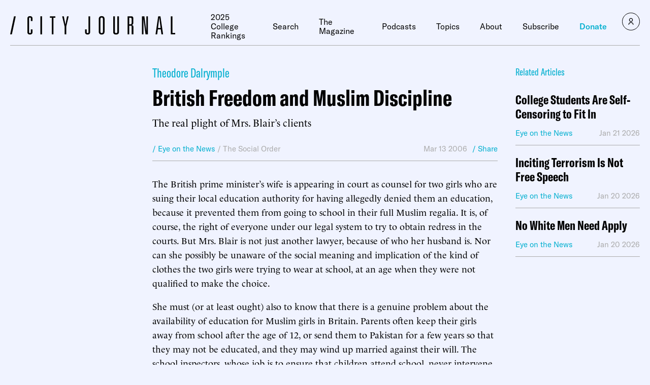

--- FILE ---
content_type: text/javascript;charset=utf-8
request_url: https://p1cluster.cxense.com/p1.js
body_size: 101
content:
cX.library.onP1('3md41b08c709h34ttlxyqa6kur');


--- FILE ---
content_type: text/javascript;charset=utf-8
request_url: https://id.cxense.com/public/user/id?json=%7B%22identities%22%3A%5B%7B%22type%22%3A%22ckp%22%2C%22id%22%3A%22mkpq2ouqkpkc17vy%22%7D%2C%7B%22type%22%3A%22lst%22%2C%22id%22%3A%223md41b08c709h34ttlxyqa6kur%22%7D%2C%7B%22type%22%3A%22cst%22%2C%22id%22%3A%223md41b08c709h34ttlxyqa6kur%22%7D%5D%7D&callback=cXJsonpCB1
body_size: 208
content:
/**/
cXJsonpCB1({"httpStatus":200,"response":{"userId":"cx:1sk1znn66dafu3vpzemp365ssz:389e7emgc3j48","newUser":false}})